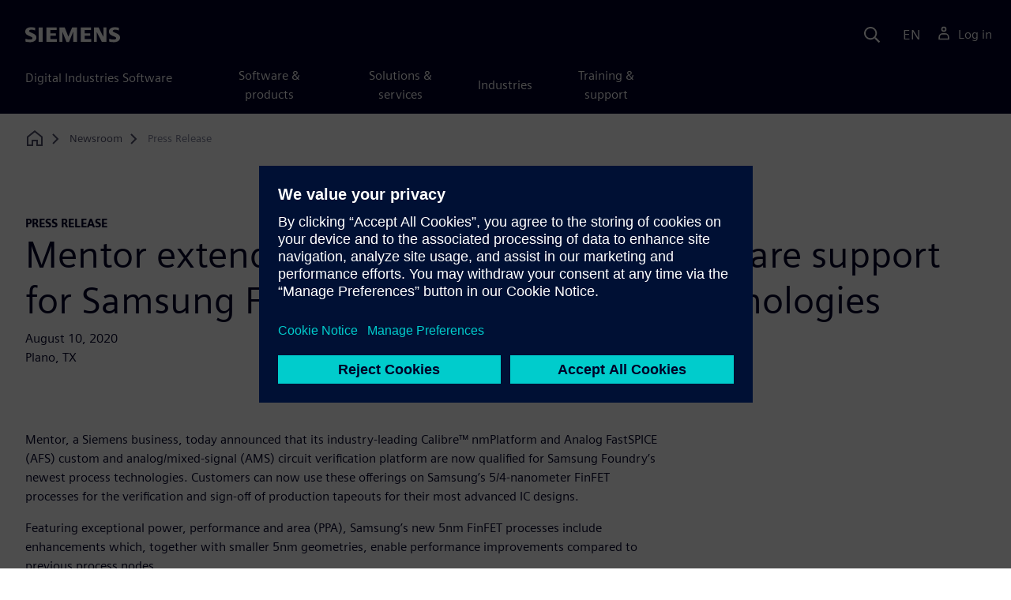

--- FILE ---
content_type: text/html
request_url: https://news.siemens.com/en-us/mentor-extends-industry-leading-eda-software-support-for-samsung-foundrys-5-4nm-process-technologies/
body_size: 6899
content:
<!doctype html>
<html lang="en">
    <head>

        
        <link rel="preconnect" href="https://static.sw.cdn.siemens.com" /><link rel="dns-prefetch" href="https://static.sw.cdn.siemens.com" /><link rel="preconnect" href="https://images.sw.cdn.siemens.com/" /><link rel="dns-prefetch" href="https://images.sw.cdn.siemens.com/" /><link rel="icon" type="image/svg+xml" href="/img/favicon.svg" /><link rel="alternate icon" href="/img/favicon.ico" /><link rel="stylesheet" href="/styles.css" /><link rel="canonical" href="https://news.siemens.com/en-us/mentor-extends-industry-leading-eda-software-support-for-samsung-foundrys-5-4nm-process-technologies/" /><link rel="alternate" href="https://news.siemens.com/bg-bg/mentor-extends-industry-leading-eda-software-support-for-samsung-foundrys-5-4nm-process-technologies/" hreflang="bg" /><link rel="alternate" href="https://news.siemens.com/cs-cz/mentor-extends-industry-leading-eda-software-support-for-samsung-foundrys-5-4nm-process-technologies/" hreflang="cs" /><link rel="alternate" href="https://news.siemens.com/da-dk/mentor-extends-industry-leading-eda-software-support-for-samsung-foundrys-5-4nm-process-technologies/" hreflang="da" /><link rel="alternate" href="https://news.siemens.com/de-de/mentor-extends-industry-leading-eda-software-support-for-samsung-foundrys-5-4nm-process-technologies/" hreflang="de" /><link rel="alternate" href="https://news.siemens.com/el-gr/mentor-extends-industry-leading-eda-software-support-for-samsung-foundrys-5-4nm-process-technologies/" hreflang="el" /><link rel="alternate" href="https://news.siemens.com/en-gb/mentor-extends-industry-leading-eda-software-support-for-samsung-foundrys-5-4nm-process-technologies/" hreflang="en" /><link rel="alternate" href="https://news.siemens.com/en-us/mentor-extends-industry-leading-eda-software-support-for-samsung-foundrys-5-4nm-process-technologies/" hreflang="en" /><link rel="alternate" href="https://news.siemens.com/es-es/mentor-extends-industry-leading-eda-software-support-for-samsung-foundrys-5-4nm-process-technologies/" hreflang="es" /><link rel="alternate" href="https://news.siemens.com/es-mx/mentor-extends-industry-leading-eda-software-support-for-samsung-foundrys-5-4nm-process-technologies/" hreflang="es" /><link rel="alternate" href="https://news.siemens.com/et-ee/mentor-extends-industry-leading-eda-software-support-for-samsung-foundrys-5-4nm-process-technologies/" hreflang="et" /><link rel="alternate" href="https://news.siemens.com/fi-fi/mentor-extends-industry-leading-eda-software-support-for-samsung-foundrys-5-4nm-process-technologies/" hreflang="fi" /><link rel="alternate" href="https://news.siemens.com/fr-ca/mentor-extends-industry-leading-eda-software-support-for-samsung-foundrys-5-4nm-process-technologies/" hreflang="fr" /><link rel="alternate" href="https://news.siemens.com/fr-fr/mentor-extends-industry-leading-eda-software-support-for-samsung-foundrys-5-4nm-process-technologies/" hreflang="fr" /><link rel="alternate" href="https://news.siemens.com/hr-hr/mentor-extends-industry-leading-eda-software-support-for-samsung-foundrys-5-4nm-process-technologies/" hreflang="hr" /><link rel="alternate" href="https://news.siemens.com/hu-hu/mentor-extends-industry-leading-eda-software-support-for-samsung-foundrys-5-4nm-process-technologies/" hreflang="hu" /><link rel="alternate" href="https://news.siemens.com/it-it/mentor-extends-industry-leading-eda-software-support-for-samsung-foundrys-5-4nm-process-technologies/" hreflang="it" /><link rel="alternate" href="https://news.siemens.com/ja-jp/mentor-extends-industry-leading-eda-software-support-for-samsung-foundrys-5-4nm-process-technologies/" hreflang="ja" /><link rel="alternate" href="https://news.siemens.com/ko-kr/mentor-extends-industry-leading-eda-software-support-for-samsung-foundrys-5-4nm-process-technologies/" hreflang="ko" /><link rel="alternate" href="https://news.siemens.com/lt-lt/mentor-extends-industry-leading-eda-software-support-for-samsung-foundrys-5-4nm-process-technologies/" hreflang="lt" /><link rel="alternate" href="https://news.siemens.com/lv-lv/mentor-extends-industry-leading-eda-software-support-for-samsung-foundrys-5-4nm-process-technologies/" hreflang="lv" /><link rel="alternate" href="https://news.siemens.com/nl-nl/mentor-extends-industry-leading-eda-software-support-for-samsung-foundrys-5-4nm-process-technologies/" hreflang="nl" /><link rel="alternate" href="https://news.siemens.com/no-no/mentor-extends-industry-leading-eda-software-support-for-samsung-foundrys-5-4nm-process-technologies/" hreflang="no" /><link rel="alternate" href="https://news.siemens.com/pl-pl/mentor-extends-industry-leading-eda-software-support-for-samsung-foundrys-5-4nm-process-technologies/" hreflang="pl" /><link rel="alternate" href="https://news.siemens.com/pt-br/mentor-extends-industry-leading-eda-software-support-for-samsung-foundrys-5-4nm-process-technologies/" hreflang="pt" /><link rel="alternate" href="https://news.siemens.com/pt-pt/mentor-extends-industry-leading-eda-software-support-for-samsung-foundrys-5-4nm-process-technologies/" hreflang="pt" /><link rel="alternate" href="https://news.siemens.com/ro-ro/mentor-extends-industry-leading-eda-software-support-for-samsung-foundrys-5-4nm-process-technologies/" hreflang="ro" /><link rel="alternate" href="https://news.siemens.com/ru-ru/mentor-extends-industry-leading-eda-software-support-for-samsung-foundrys-5-4nm-process-technologies/" hreflang="ru" /><link rel="alternate" href="https://news.siemens.com/sk-sk/mentor-extends-industry-leading-eda-software-support-for-samsung-foundrys-5-4nm-process-technologies/" hreflang="sk" /><link rel="alternate" href="https://news.siemens.com/sl-si/mentor-extends-industry-leading-eda-software-support-for-samsung-foundrys-5-4nm-process-technologies/" hreflang="sl" /><link rel="alternate" href="https://news.siemens.com/sr-rs/mentor-extends-industry-leading-eda-software-support-for-samsung-foundrys-5-4nm-process-technologies/" hreflang="sr" /><link rel="alternate" href="https://news.siemens.com/sv-se/mentor-extends-industry-leading-eda-software-support-for-samsung-foundrys-5-4nm-process-technologies/" hreflang="sv" /><link rel="alternate" href="https://news.siemens.com/th-th/mentor-extends-industry-leading-eda-software-support-for-samsung-foundrys-5-4nm-process-technologies/" hreflang="th" /><link rel="alternate" href="https://news.siemens.com/tr-tr/mentor-extends-industry-leading-eda-software-support-for-samsung-foundrys-5-4nm-process-technologies/" hreflang="tr" /><link rel="alternate" href="https://news.siemens.com/uk-ua/mentor-extends-industry-leading-eda-software-support-for-samsung-foundrys-5-4nm-process-technologies/" hreflang="uk" /><link rel="alternate" href="https://news.siemens.com/vi-vn/mentor-extends-industry-leading-eda-software-support-for-samsung-foundrys-5-4nm-process-technologies/" hreflang="vi" /><link rel="alternate" href="https://news.siemens.com/zh-cn/mentor-extends-industry-leading-eda-software-support-for-samsung-foundrys-5-4nm-process-technologies/" hreflang="zh" /><link rel="alternate" href="https://news.siemens.com/zh-tw/mentor-extends-industry-leading-eda-software-support-for-samsung-foundrys-5-4nm-process-technologies/" hreflang="zh" /><link rel="alternate" href="https://news.siemens.com/en-us/mentor-extends-industry-leading-eda-software-support-for-samsung-foundrys-5-4nm-process-technologies/" hreflang="x-default" /><meta charSet="utf-8" /><meta http-equiv="x-ua-compatible" content="ie=edge" /><meta name="viewport" content="width=device-width, initial-scale=1, shrink-to-fit=no" /><meta name="description" content="Press Release Description"><meta property="og:type" content="website"><meta property="og:url" content="https://news.siemens.com/en-us/mentor-extends-industry-leading-eda-software-support-for-samsung-foundrys-5-4nm-process-technologies/"><meta property="og:locale" content="en-US"><meta property="og:title" content="Mentor extends industry-leading EDA software support for Sam"><meta property="og:description" content="Press Release Description"><meta property="og:site_name" content="Siemens Digital Industries Software"><meta property="og:image" content="https://images.sw.cdn.siemens.com/shared/siemens-opengraph-1200x630.jpg"><meta name="twitter:card" content="summary_large_image"><meta name="twitter:site" content="Siemens Digital Industries Software"><meta name="twitter:title" content="Mentor extends industry-leading EDA software support for Sam"><meta name="twitter:description" content="Press Release Description"><meta name="twitter:image" content="https://images.sw.cdn.siemens.com/shared/siemens-twitter-1200x600.jpg"><meta name="twitter:creator" content="@sw.siemens.com"><title>Mentor extends industry-leading EDA software support for Sam | Siemens</title>

        <link rel="preload" href="/css/disw.css" as="style" type="text/css"/>
        <link rel="preload" href="https://static.sw.cdn.siemens.com/digitalexperiences/search/1.x/searchHeaderVital.css" as="style" type="text/css"/>
        <link rel="modulepreload" href="https://static.sw.cdn.siemens.com/disw/universal-components/1.x/web/index.js">
        <link rel="preload" href="https://static.sw.cdn.siemens.com/disw/disw-utils/1.x/disw-utils.min.js" as="script" type="text/javascript"/>

        <link rel="stylesheet" type="text/css" href="/css/disw.css"/>
        <link rel='stylesheet' type="text/css" href='https://static.sw.cdn.siemens.com/digitalexperiences/search/1.x/searchHeaderVital.css'/>
        <script src="https://static.sw.cdn.siemens.com/disw/disw-utils/1.x/disw-utils.min.js"></script>
        <script>
            window
                .disw
                .init({
                    account: {
                        authEnv: 'prod'
                    },
                    locales: "bg-BG,cs-CZ,da-DK,de-DE,el-GR,en-GB,en-US,es-ES,es-MX,et-EE,fi-FI,fr-CA,fr-FR,hr-HR,hu-HU,it-IT,ja-JP,ko-KR,lt-LT,lv-LV,nl-NL,no-NO,pl-PL,pt-BR,pt-PT,ro-RO,ru-RU,sk-SK,sl-SI,sr-Latn-RS,sv-SE,th-TH,tr-TR,uk-UA,vi-VN,zh-CN,zh-TW".split(","),
                     gtm: { gtmId: 'GTM-NLLSC63' }, 
                    
                    country: { env: 'prod' },
                    localizations: { env: 'prod' },
                });
        </script>
        <!-- Load the universal components module -->
        <script src="https://static.sw.cdn.siemens.com/disw/universal-components/1.x/web/index.js"></script>
        
        
        <script type="module">window.universalComponents.init(["disw-header-v2","disw-footer"]);</script>
        
        
<script type="application/ld+json">
    {
        "@context": "https://schema.org",
        "@type": "BreadcrumbList",
        "itemListElement": [
            
                {
                    "@type": "ListItem",
                    "position": 1,
                    "item": {
                        "name": "Newsroom",
                        "@id": "/en-us/"
                    }
                },
            
                {
                    "@type": "ListItem",
                    "position": 2,
                    "item": {
                        "name": "Press Release",
                        "@id": ""
                    }
                }
            
        ]
    }
</script>
    </head>
    <body id="body" class="flex-body "><div id='visionSprite'><script>const ajax = new XMLHttpRequest();ajax.open("GET", "https://static.sw.cdn.siemens.com/icons/icons-vision.svg?v=2", true);ajax.send();ajax.onload = function(e) {const div = document.createElement("div");div.innerHTML = ajax.responseText;document.body.insertBefore(div, document.body.childNodes[0]);}</script></div>
        <!-- Global Header and navigation -->
        
        
    <div class='headerContainer'>
      
    <disw-header-v2
      locales="true"
      account="true"
      cart="false"
      search="true"
      scroll="true"
      theme="dark"
      searchid="disw-header-search"
    ></disw-header-v2>
    
        <div
          class="disw-header-search
          disw-header-search-7
          disw-header-search-8
          disw-header-search-10"
          id="disw-header-search"
          data-locale='en-US'
        ></div>
      
  
    </div>
  

        <div id="react-root"></div>

        
        
        

            
            <div class="flex-content p-y">
                
                    













<div class="container"><div class="disw-breadcrumb d-none d-lg-block"><ol itemscope="" itemType="https://schema.org/BreadcrumbList"><li class="home" itemProp="itemListElement" itemscope="" itemType="https://schema.org/ListItem"><a class="" itemProp="item" href="https://www.sw.siemens.com/en-US"><svg class="disw-icon"><use xlink:href="#icon-home"></use></svg><span itemProp="name" class="disw-visually-hidden">Home</span></a><meta itemProp="position" content="0"/></li><li class="breadcrumb-list" itemProp="itemListElement" itemscope="" itemType="https://schema.org/ListItem"><a class="" itemProp="item" href="/en-us/"><span itemProp="name">Newsroom</span></a><meta itemProp="position" content="1"/></li><li class="current breadcrumb-list" itemProp="itemListElement" itemscope="" itemType="https://schema.org/ListItem"><span itemProp="name">Press Release</span><meta itemProp="position" content="2"/></li></ol></div></div>





	
	<div class='theme-group theme-light'><div id='EwARZwkO89s46DpZMuwLD' class='sitesNewsArticle themed-component-wrapper' >
<style type="text/css">/* inqnuam-sass-ns:/opt/atlassian/pipelines/agent/build/packages/siemens-shared-library/src/components/NewsArticle/NewsArticle.scss */
.has-transition,
.hover-transition {
  transition: all 0.25s ease-in-out;
}
.hover-bg-transition {
  transition: background-color 0.15s ease-in-out;
}
.hover-reveal-item {
  opacity: 0;
  transition: all ease-in-out 0.15s;
  transform: translateY(15px);
}
.hover-reveal:hover .hover-reveal-item {
  opacity: 1;
  transform: translateY(0);
}
.hover-reveal-item-bottom {
  transition: transform 0.15s ease-in-out;
  transform: translateY(100px);
}
.hover-reveal:hover .hover-reveal-item-bottom {
  transform: translate(0, 0);
}
.visibility-hover .visibility-hover-hidden {
  opacity: 0;
  transition: opacity 0.15s linear;
}
.visibility-hover:focus .visibility-hover-hidden,
.visibility-hover:focus-within .visibility-hover-hidden {
  opacity: 1;
}
@media (hover: hover) {
  .visibility-hover:hover .visibility-hover-hidden {
    opacity: 1;
  }
}
@media (hover: hover) {
  .card-hover {
    transition: all ease-in-out 0.15s;
  }
  .card-hover:hover {
    box-shadow:
      0 1px 1px rgba(0, 0, 0, 0.07),
      0 2px 2px rgba(0, 0, 0, 0.07),
      0 4px 4px rgba(0, 0, 0, 0.07),
      0 8px 8px rgba(0, 0, 0, 0.07),
      0 16px 16px rgba(0, 0, 0, 0.07);
    cursor: pointer;
    transform: translateY(-6px);
    z-index: 2;
  }
  .card-hover:hover .text-description {
    color: #222;
  }
  .card-hover-bg {
    position: relative;
  }
  .card-hover-bg::after {
    content: "";
    position: absolute;
    top: 0;
    right: 0;
    left: 0;
    bottom: 0;
    transition: transform 0.25s;
    z-index: -1;
  }
  .card-hover-bg:hover::after {
    box-shadow:
      0 1px 1px rgba(0, 0, 0, 0.07),
      0 2px 2px rgba(0, 0, 0, 0.07),
      0 4px 4px rgba(0, 0, 0, 0.07),
      0 8px 8px rgba(0, 0, 0, 0.07),
      0 16px 16px rgba(0, 0, 0, 0.07),
      0 32px 32px rgba(0, 0, 0, 0.07);
    transform: scale(1.1);
  }
  .card-hover-bg-white::after {
    background: #fff;
  }
  .hover-scale {
    transition: transform 0.25s ease-in;
  }
  .hover-scale:hover {
    transform: scale(1.2);
  }
  .hover-scale-sm:hover {
    transform: scale(1.1);
  }
}
@media (prefers-reduced-motion: reduce) {
  .has-transition,
  .hover-transition,
  .card-hover,
  .hover-scale {
    transition: none;
  }
}
.has-transition,
.hover-transition {
  transition: all 0.25s ease-in-out;
}
.hover-bg-transition {
  transition: background-color 0.15s ease-in-out;
}
.hover-reveal-item {
  opacity: 0;
  transition: all ease-in-out 0.15s;
  transform: translateY(15px);
}
.hover-reveal:hover .hover-reveal-item {
  opacity: 1;
  transform: translateY(0);
}
.hover-reveal-item-bottom {
  transition: transform 0.15s ease-in-out;
  transform: translateY(100px);
}
.hover-reveal:hover .hover-reveal-item-bottom {
  transform: translate(0, 0);
}
.visibility-hover .visibility-hover-hidden {
  opacity: 0;
  transition: opacity 0.15s linear;
}
.visibility-hover:focus .visibility-hover-hidden,
.visibility-hover:focus-within .visibility-hover-hidden {
  opacity: 1;
}
@media (hover: hover) {
  .visibility-hover:hover .visibility-hover-hidden {
    opacity: 1;
  }
}
@media (hover: hover) {
  .card-hover {
    transition: all ease-in-out 0.15s;
  }
  .card-hover:hover {
    box-shadow:
      0 1px 1px rgba(0, 0, 0, 0.07),
      0 2px 2px rgba(0, 0, 0, 0.07),
      0 4px 4px rgba(0, 0, 0, 0.07),
      0 8px 8px rgba(0, 0, 0, 0.07),
      0 16px 16px rgba(0, 0, 0, 0.07);
    cursor: pointer;
    transform: translateY(-6px);
    z-index: 2;
  }
  .card-hover:hover .text-description {
    color: #222;
  }
  .card-hover-bg {
    position: relative;
  }
  .card-hover-bg::after {
    content: "";
    position: absolute;
    top: 0;
    right: 0;
    left: 0;
    bottom: 0;
    transition: transform 0.25s;
    z-index: -1;
  }
  .card-hover-bg:hover::after {
    box-shadow:
      0 1px 1px rgba(0, 0, 0, 0.07),
      0 2px 2px rgba(0, 0, 0, 0.07),
      0 4px 4px rgba(0, 0, 0, 0.07),
      0 8px 8px rgba(0, 0, 0, 0.07),
      0 16px 16px rgba(0, 0, 0, 0.07),
      0 32px 32px rgba(0, 0, 0, 0.07);
    transform: scale(1.1);
  }
  .card-hover-bg-white::after {
    background: #fff;
  }
  .hover-scale {
    transition: transform 0.25s ease-in;
  }
  .hover-scale:hover {
    transform: scale(1.2);
  }
  .hover-scale-sm:hover {
    transform: scale(1.1);
  }
}
@media (prefers-reduced-motion: reduce) {
  .has-transition,
  .hover-transition,
  .card-hover,
  .hover-scale {
    transition: none;
  }
}
.cards-profile {
  display: flex;
  flex-wrap: wrap;
  gap: 2rem;
  justify-content: center;
  margin-bottom: 2rem;
}
.cards-profile-single-column .card-image-left {
  width: 100%;
}
.cards-profile-single-column .card-image-left .card-image-left-wrapper > picture {
  width: 360px;
}
.de-tab-container--vertical .card-image-left a .card-image-left-wrapper > picture {
  width: 360px;
}
@media screen and (max-width: 1280px) {
  .cards-profile-single-column-adaptive-image-size .card-image-left .card-image-left-wrapper > picture {
    width: 360px;
  }
  .cards-profile-single-column-compact-image-size .card-image-left .card-image-left-wrapper > picture {
    width: 180px;
  }
}
@media screen and (max-width: 768px) {
  .cards-profile-single-column-adaptive-image-size .card-image-left .card-image-left-wrapper > picture,
  .cards-profile-single-column-compact-image-size .card-image-left .card-image-left-wrapper > picture {
    width: 100%;
  }
}
.cards-profile {
  display: flex;
  flex-wrap: wrap;
  gap: 2rem;
  justify-content: center;
  margin-bottom: 2rem;
}
.cards-profile-single-column .card-image-left {
  width: 100%;
}
.cards-profile-single-column .card-image-left .card-image-left-wrapper > picture {
  width: 360px;
}
.de-tab-container--vertical .card-image-left a .card-image-left-wrapper > picture {
  width: 360px;
}
@media screen and (max-width: 1280px) {
  .cards-profile-single-column-adaptive-image-size .card-image-left .card-image-left-wrapper > picture {
    width: 360px;
  }
  .cards-profile-single-column-compact-image-size .card-image-left .card-image-left-wrapper > picture {
    width: 180px;
  }
}
@media screen and (max-width: 768px) {
  .cards-profile-single-column-adaptive-image-size .card-image-left .card-image-left-wrapper > picture,
  .cards-profile-single-column-compact-image-size .card-image-left .card-image-left-wrapper > picture {
    width: 100%;
  }
}
.card-image-left {
  background-color: #ffffff;
  width: calc(50% - 1rem);
  border: 1px solid #D9D9DF;
  height: 272px;
  transition: transform ease-in-out 0.15s;
}
.card-image-left:has(> a):hover {
  box-shadow:
    0 1px 1px rgba(0, 0, 0, 0.07),
    0 2px 2px rgba(0, 0, 0, 0.07),
    0 4px 4px rgba(0, 0, 0, 0.07),
    0 8px 8px rgba(0, 0, 0, 0.07),
    0 16px 16px rgba(0, 0, 0, 0.07);
  cursor: pointer;
  transform: translateY(-6px);
  z-index: 2;
}
.card-image-left a.card-image-left-link {
  text-decoration: none !important;
}
.card-image-left a.card-image-left-link:hover,
.card-image-left a.card-image-left-link:focus {
  color: #000028;
}
.card-image-left a.card-image-left-link:hover .card-image-left-title,
.card-image-left a.card-image-left-link:focus .card-image-left-title {
  text-decoration: underline;
}
.card-image-left .card-image-left-wrapper {
  color: #000028 !important;
  background-color: transparent;
  display: flex;
}
.card-image-left .card-image-left-wrapper > picture {
  height: 272px;
  width: 180px;
  margin-left: -1px;
  margin-top: -1px;
}
.card-image-left .card-image-left-wrapper > picture > source,
.card-image-left .card-image-left-wrapper > picture > img {
  object-fit: cover;
  height: inherit;
  width: inherit;
}
.card-image-left .card-image-left-wrapper .card-image-left-content {
  word-wrap: break-word;
  hyphens: auto;
  padding: 1rem;
  flex: 1 1;
  display: flex;
  justify-content: space-between;
  flex-direction: column;
}
.card-image-left .card-image-left-wrapper .card-image-left-title {
  word-break: break-word;
}
.card-image-left .card-image-left-wrapper .card-image-left-text {
  word-break: break-word;
}
.card-image-left .card-image-left-wrapper .card-image-left-bottom-text {
  color: var(--color-grey-dark);
  font-size: var(--font-size-xs);
  margin-bottom: 0;
}
@media screen and (max-width: 1280px) {
  .card-image-left {
    width: 100%;
  }
}
@media screen and (max-width: 768px) {
  .card-image-left {
    width: 100%;
    height: initial;
  }
  .card-image-left:hover {
    transform: initial;
  }
  .card-image-left .card-image-left-wrapper {
    flex-direction: column;
  }
  .card-image-left .card-image-left-wrapper > picture {
    height: initial;
    width: 100%;
    margin-left: initial;
    margin-top: initial;
  }
  .card-image-left .card-image-left-wrapper .card-image-left-content {
    max-height: initial;
  }
}
.siemens-cards a {
  text-decoration: none;
}
.cardsImageLeft {
  margin-left: auto;
  margin-right: auto;
  padding-left: 4px;
  padding-right: 0px;
  margin-bottom: var(--grid-gutter-width);
}
.cardsImageLeft .imageLeft {
  border-radius: 0rem;
  border-bottom: 1px solid;
  border-bottom-color: var(--color-grey-light);
  border-left: 1px solid;
  border-left-color: var(--color-grey-light);
  border-top: 1px solid;
  border-top-color: var(--color-grey-light);
}
.featuredContentButton a {
  font-size: 1.5rem;
}
.featuredContentCards {
  margin-left: 0px !important;
  margin-right: 0px !important;
}
.titlepadding {
  padding-top: 0.75rem !important;
}
.cards-col2 .cardsImageLeftDesk {
  width: 47.5%;
  margin-left: auto;
  margin-right: auto;
  padding-left: 4px;
  padding-right: 0px;
  margin-bottom: var(--grid-gutter-width);
}
@media only screen and (min-width: 768px) {
  .cards-col2 .cardWrap {
    height: 240px;
    min-width: 440px;
  }
  .cards-col2 .cardWrapNoLink {
    height: 240px;
    min-width: 440px;
  }
  .cards-col2 .card-text {
    display: -webkit-box;
    -webkit-line-clamp: 5;
    -webkit-box-orient: vertical;
    overflow: hidden;
    height: 120px;
  }
}
@media only screen and (max-width: 991px) {
  .cards-col2 .cardWrap {
    margin-bottom: var(--spacer);
  }
  .cards-col2 .cardWrapNoLink {
    margin-bottom: var(--spacer);
  }
}
.cards-col2 .cardWrap {
  color: var(--text-color);
  border: 1px solid var(--color-grey-light);
  border-radius: 0px !important;
}
.cards-col2 .cardWrap .tagline p {
  margin-bottom: var(--spacer-sm);
  font-weight: 600;
  font-size: var(--font-size-normal);
  letter-spacing: 0.02em;
}
.cards-col2 .cardWrap a {
  text-decoration: none !important;
  color: var(--text-color);
  background-color: transparent;
}
.cards-col2 .cardWrap a:hover,
.cards-col2 .cardWrap a:focus {
  color: var(--text-color);
}
.cards-col2 .cardWrap a:hover .card-title,
.cards-col2 .cardWrap a:focus .card-title {
  text-decoration: underline;
}
.cards-col2 .bottomText {
  color: var(--color-grey-dark);
  font-size: var(--font-size-xs);
}
.cards-col2 .textPos {
  margin-bottom: 3rem;
}
.cards-col2.col-12 a {
  outline: none !important;
}
.siemens-cards .card {
  border: 1px solid var(--color-grey-light) !important;
  color: var(--text-color);
}
.siemens-cards .card h3 {
  color: var(--text-color) !important;
}
.siemens-cards .button-link a {
  line-height: 1.5;
}
.siemens-cards .blogWrap {
  height: 100%;
}
.siemens-cards .blogWrap a {
  text-decoration: none !important;
}
.siemens-cards .blogWrap .cta {
  background-color: transparent;
}
.siemens-cards .blogWrapNoLink {
  height: 100%;
}
.siemens-cards .cardImgTop {
  flex-shrink: 0;
  width: 200%;
  object-fit: cover;
}
.siemens-cards .imageWrapper {
  position: relative;
  display: flex;
  flex-direction: column;
  flex-shrink: 0;
}
.siemens-cards .imageWrapper i {
  position: absolute;
  bottom: 50%;
  right: 50%;
  transform: translate(50%, 50%);
  opacity: 1;
}
.siemens-cards .subscript {
  color: var(--color-grey-dark);
  font-size: var(--font-size-xs);
}
.cards-container-row {
  row-gap: 2rem;
}
.cards-container-row a {
  text-decoration: none;
}
.cards-default-centered-cta {
  width: 100%;
  display: flex;
  justify-content: center;
  padding-top: 2.5rem;
}
.cards-left-image-centered-cta {
  width: 100%;
  display: flex;
  justify-content: center;
}
@media (min-width: 48rem) {
  .cards-left-image-centered-cta {
    padding-top: 1.5rem;
  }
}
@media (min-width: 62rem) {
  .cards-left-image-centered-cta {
    padding-top: 2.5rem;
  }
}
.article-boilerplates {
  color: #4c4c68;
}
div.news-article-img div.article-media {
  margin-bottom: 1rem;
}
div.news-article-img .img-caption {
  font-style: italic;
  color: #4c4c68;
}
div.article-content div.rtfImg- {
  margin-bottom: 1rem;
  margin-top: 2.5rem;
}
div.article-content div.rtfImg- + p {
  margin-bottom: 2.5rem;
}
div.article-content div.rtfImg- + p i {
  color: #4c4c68;
}
div.secondary-video {
  margin-top: 2.5rem;
  margin-bottom: 2.5rem;
}
div.news-article-generic-cards div.container {
  padding-left: 0;
  padding-right: 0;
  padding-bottom: 5rem;
}

/* inqnuam-sass-ns:/opt/atlassian/pipelines/agent/build/packages/siemens-shared-library/src/components/styles/scss/components/_alert.scss */
.alert {
  align-items: flex-start;
  border: 2px solid var(--color-blue-dark);
  display: flex;
  margin-bottom: var(--card-margin-bottom);
  padding: var(--spacer) var(--spacer);
}
.alert > div {
  align-items: flex-start;
  display: flex;
  justify-content: flex-start;
  flex-direction: column;
}
.alert > div > * {
  margin: 0;
}
.alert > div > * + * {
  margin-top: var(--spacer);
}
.alert .alert-icon {
  fill: var(--color-blue-dark);
  display: inline-block;
  font-size: inherit;
  flex-shrink: 0;
  margin-right: 1rem;
  pointer-events: none;
  height: 1.5em;
  width: 1.5em;
}
.alert .btn-text {
  color: var(--color-blue-dark);
}
.alert-info {
  border-color: var(--color-blue-light);
}
.alert-info .alert-icon {
  fill: var(--color-blue-light);
}
.alert-warning {
  border-color: var(--color-warning);
}
.alert-warning .alert-icon {
  fill: var(--color-warning);
}
.alert-danger {
  border-color: var(--color-danger);
}
.alert-danger .alert-icon {
  fill: var(--color-danger);
}
.alert-success {
  border-color: var(--color-success);
}
.alert-success .alert-icon {
  fill: var(--color-success);
}

/* inqnuam-sass-ns:/opt/atlassian/pipelines/agent/build/packages/siemens-shared-library/src/components/common/sectionHeading.scss */
.section-heading-centered .buttonGroupOfTwo a {
  margin-left: 0.5rem !important;
  margin-right: 0.5rem !important;
}
.section-heading-centered .buttonGroupOfTwo a:last-child {
  margin-right: 0.5rem !important;
}

/* inqnuam-sass-ns:/opt/atlassian/pipelines/agent/build/packages/siemens-shared-library/src/components/Video/Video.scss */
@media (max-width: 576px) {
  #video-section .video {
    padding-left: 0 !important;
    padding-right: 0 !important;
  }
}

/* inqnuam-sass-ns:/opt/atlassian/pipelines/agent/build/packages/siemens-shared-library/src/components/common/Card/card.scss */
.has-transition,
.hover-transition {
  transition: all 0.25s ease-in-out;
}
.hover-bg-transition {
  transition: background-color 0.15s ease-in-out;
}
.hover-reveal-item {
  opacity: 0;
  transition: all ease-in-out 0.15s;
  transform: translateY(15px);
}
.hover-reveal:hover .hover-reveal-item {
  opacity: 1;
  transform: translateY(0);
}
.hover-reveal-item-bottom {
  transition: transform 0.15s ease-in-out;
  transform: translateY(100px);
}
.hover-reveal:hover .hover-reveal-item-bottom {
  transform: translate(0, 0);
}
.visibility-hover .visibility-hover-hidden {
  opacity: 0;
  transition: opacity 0.15s linear;
}
.visibility-hover:focus .visibility-hover-hidden,
.visibility-hover:focus-within .visibility-hover-hidden {
  opacity: 1;
}
@media (hover: hover) {
  .visibility-hover:hover .visibility-hover-hidden {
    opacity: 1;
  }
}
@media (hover: hover) {
  .card-hover {
    transition: all ease-in-out 0.15s;
  }
  .card-hover:hover {
    box-shadow:
      0 1px 1px rgba(0, 0, 0, 0.07),
      0 2px 2px rgba(0, 0, 0, 0.07),
      0 4px 4px rgba(0, 0, 0, 0.07),
      0 8px 8px rgba(0, 0, 0, 0.07),
      0 16px 16px rgba(0, 0, 0, 0.07);
    cursor: pointer;
    transform: translateY(-6px);
    z-index: 2;
  }
  .card-hover:hover .text-description {
    color: #222;
  }
  .card-hover-bg {
    position: relative;
  }
  .card-hover-bg::after {
    content: "";
    position: absolute;
    top: 0;
    right: 0;
    left: 0;
    bottom: 0;
    transition: transform 0.25s;
    z-index: -1;
  }
  .card-hover-bg:hover::after {
    box-shadow:
      0 1px 1px rgba(0, 0, 0, 0.07),
      0 2px 2px rgba(0, 0, 0, 0.07),
      0 4px 4px rgba(0, 0, 0, 0.07),
      0 8px 8px rgba(0, 0, 0, 0.07),
      0 16px 16px rgba(0, 0, 0, 0.07),
      0 32px 32px rgba(0, 0, 0, 0.07);
    transform: scale(1.1);
  }
  .card-hover-bg-white::after {
    background: #fff;
  }
  .hover-scale {
    transition: transform 0.25s ease-in;
  }
  .hover-scale:hover {
    transform: scale(1.2);
  }
  .hover-scale-sm:hover {
    transform: scale(1.1);
  }
}
@media (prefers-reduced-motion: reduce) {
  .has-transition,
  .hover-transition,
  .card-hover,
  .hover-scale {
    transition: none;
  }
}
.has-transition,
.hover-transition {
  transition: all 0.25s ease-in-out;
}
.hover-bg-transition {
  transition: background-color 0.15s ease-in-out;
}
.hover-reveal-item {
  opacity: 0;
  transition: all ease-in-out 0.15s;
  transform: translateY(15px);
}
.hover-reveal:hover .hover-reveal-item {
  opacity: 1;
  transform: translateY(0);
}
.hover-reveal-item-bottom {
  transition: transform 0.15s ease-in-out;
  transform: translateY(100px);
}
.hover-reveal:hover .hover-reveal-item-bottom {
  transform: translate(0, 0);
}
.visibility-hover .visibility-hover-hidden {
  opacity: 0;
  transition: opacity 0.15s linear;
}
.visibility-hover:focus .visibility-hover-hidden,
.visibility-hover:focus-within .visibility-hover-hidden {
  opacity: 1;
}
@media (hover: hover) {
  .visibility-hover:hover .visibility-hover-hidden {
    opacity: 1;
  }
}
@media (hover: hover) {
  .card-hover {
    transition: all ease-in-out 0.15s;
  }
  .card-hover:hover {
    box-shadow:
      0 1px 1px rgba(0, 0, 0, 0.07),
      0 2px 2px rgba(0, 0, 0, 0.07),
      0 4px 4px rgba(0, 0, 0, 0.07),
      0 8px 8px rgba(0, 0, 0, 0.07),
      0 16px 16px rgba(0, 0, 0, 0.07);
    cursor: pointer;
    transform: translateY(-6px);
    z-index: 2;
  }
  .card-hover:hover .text-description {
    color: #222;
  }
  .card-hover-bg {
    position: relative;
  }
  .card-hover-bg::after {
    content: "";
    position: absolute;
    top: 0;
    right: 0;
    left: 0;
    bottom: 0;
    transition: transform 0.25s;
    z-index: -1;
  }
  .card-hover-bg:hover::after {
    box-shadow:
      0 1px 1px rgba(0, 0, 0, 0.07),
      0 2px 2px rgba(0, 0, 0, 0.07),
      0 4px 4px rgba(0, 0, 0, 0.07),
      0 8px 8px rgba(0, 0, 0, 0.07),
      0 16px 16px rgba(0, 0, 0, 0.07),
      0 32px 32px rgba(0, 0, 0, 0.07);
    transform: scale(1.1);
  }
  .card-hover-bg-white::after {
    background: #fff;
  }
  .hover-scale {
    transition: transform 0.25s ease-in;
  }
  .hover-scale:hover {
    transform: scale(1.2);
  }
  .hover-scale-sm:hover {
    transform: scale(1.1);
  }
}
@media (prefers-reduced-motion: reduce) {
  .has-transition,
  .hover-transition,
  .card-hover,
  .hover-scale {
    transition: none;
  }
}
.cards-profile {
  display: flex;
  flex-wrap: wrap;
  gap: 2rem;
  justify-content: center;
  margin-bottom: 2rem;
}
.cards-profile-single-column .card-image-left {
  width: 100%;
}
.cards-profile-single-column .card-image-left .card-image-left-wrapper > picture {
  width: 360px;
}
.de-tab-container--vertical .card-image-left a .card-image-left-wrapper > picture {
  width: 360px;
}
@media screen and (max-width: 1280px) {
  .cards-profile-single-column-adaptive-image-size .card-image-left .card-image-left-wrapper > picture {
    width: 360px;
  }
  .cards-profile-single-column-compact-image-size .card-image-left .card-image-left-wrapper > picture {
    width: 180px;
  }
}
@media screen and (max-width: 768px) {
  .cards-profile-single-column-adaptive-image-size .card-image-left .card-image-left-wrapper > picture,
  .cards-profile-single-column-compact-image-size .card-image-left .card-image-left-wrapper > picture {
    width: 100%;
  }
}
.cards-profile {
  display: flex;
  flex-wrap: wrap;
  gap: 2rem;
  justify-content: center;
  margin-bottom: 2rem;
}
.cards-profile-single-column .card-image-left {
  width: 100%;
}
.cards-profile-single-column .card-image-left .card-image-left-wrapper > picture {
  width: 360px;
}
.de-tab-container--vertical .card-image-left a .card-image-left-wrapper > picture {
  width: 360px;
}
@media screen and (max-width: 1280px) {
  .cards-profile-single-column-adaptive-image-size .card-image-left .card-image-left-wrapper > picture {
    width: 360px;
  }
  .cards-profile-single-column-compact-image-size .card-image-left .card-image-left-wrapper > picture {
    width: 180px;
  }
}
@media screen and (max-width: 768px) {
  .cards-profile-single-column-adaptive-image-size .card-image-left .card-image-left-wrapper > picture,
  .cards-profile-single-column-compact-image-size .card-image-left .card-image-left-wrapper > picture {
    width: 100%;
  }
}
.card-image-left {
  background-color: #ffffff;
  width: calc(50% - 1rem);
  border: 1px solid #D9D9DF;
  height: 272px;
  transition: transform ease-in-out 0.15s;
}
.card-image-left:has(> a):hover {
  box-shadow:
    0 1px 1px rgba(0, 0, 0, 0.07),
    0 2px 2px rgba(0, 0, 0, 0.07),
    0 4px 4px rgba(0, 0, 0, 0.07),
    0 8px 8px rgba(0, 0, 0, 0.07),
    0 16px 16px rgba(0, 0, 0, 0.07);
  cursor: pointer;
  transform: translateY(-6px);
  z-index: 2;
}
.card-image-left a.card-image-left-link {
  text-decoration: none !important;
}
.card-image-left a.card-image-left-link:hover,
.card-image-left a.card-image-left-link:focus {
  color: #000028;
}
.card-image-left a.card-image-left-link:hover .card-image-left-title,
.card-image-left a.card-image-left-link:focus .card-image-left-title {
  text-decoration: underline;
}
.card-image-left .card-image-left-wrapper {
  color: #000028 !important;
  background-color: transparent;
  display: flex;
}
.card-image-left .card-image-left-wrapper > picture {
  height: 272px;
  width: 180px;
  margin-left: -1px;
  margin-top: -1px;
}
.card-image-left .card-image-left-wrapper > picture > source,
.card-image-left .card-image-left-wrapper > picture > img {
  object-fit: cover;
  height: inherit;
  width: inherit;
}
.card-image-left .card-image-left-wrapper .card-image-left-content {
  word-wrap: break-word;
  hyphens: auto;
  padding: 1rem;
  flex: 1 1;
  display: flex;
  justify-content: space-between;
  flex-direction: column;
}
.card-image-left .card-image-left-wrapper .card-image-left-title {
  word-break: break-word;
}
.card-image-left .card-image-left-wrapper .card-image-left-text {
  word-break: break-word;
}
.card-image-left .card-image-left-wrapper .card-image-left-bottom-text {
  color: var(--color-grey-dark);
  font-size: var(--font-size-xs);
  margin-bottom: 0;
}
@media screen and (max-width: 1280px) {
  .card-image-left {
    width: 100%;
  }
}
@media screen and (max-width: 768px) {
  .card-image-left {
    width: 100%;
    height: initial;
  }
  .card-image-left:hover {
    transform: initial;
  }
  .card-image-left .card-image-left-wrapper {
    flex-direction: column;
  }
  .card-image-left .card-image-left-wrapper > picture {
    height: initial;
    width: 100%;
    margin-left: initial;
    margin-top: initial;
  }
  .card-image-left .card-image-left-wrapper .card-image-left-content {
    max-height: initial;
  }
}
.siemens-cards a {
  text-decoration: none;
}
.cardsImageLeft {
  margin-left: auto;
  margin-right: auto;
  padding-left: 4px;
  padding-right: 0px;
  margin-bottom: var(--grid-gutter-width);
}
.cardsImageLeft .imageLeft {
  border-radius: 0rem;
  border-bottom: 1px solid;
  border-bottom-color: var(--color-grey-light);
  border-left: 1px solid;
  border-left-color: var(--color-grey-light);
  border-top: 1px solid;
  border-top-color: var(--color-grey-light);
}
.featuredContentButton a {
  font-size: 1.5rem;
}
.featuredContentCards {
  margin-left: 0px !important;
  margin-right: 0px !important;
}
.titlepadding {
  padding-top: 0.75rem !important;
}
.cards-col2 .cardsImageLeftDesk {
  width: 47.5%;
  margin-left: auto;
  margin-right: auto;
  padding-left: 4px;
  padding-right: 0px;
  margin-bottom: var(--grid-gutter-width);
}
@media only screen and (min-width: 768px) {
  .cards-col2 .cardWrap {
    height: 240px;
    min-width: 440px;
  }
  .cards-col2 .cardWrapNoLink {
    height: 240px;
    min-width: 440px;
  }
  .cards-col2 .card-text {
    display: -webkit-box;
    -webkit-line-clamp: 5;
    -webkit-box-orient: vertical;
    overflow: hidden;
    height: 120px;
  }
}
@media only screen and (max-width: 991px) {
  .cards-col2 .cardWrap {
    margin-bottom: var(--spacer);
  }
  .cards-col2 .cardWrapNoLink {
    margin-bottom: var(--spacer);
  }
}
.cards-col2 .cardWrap {
  color: var(--text-color);
  border: 1px solid var(--color-grey-light);
  border-radius: 0px !important;
}
.cards-col2 .cardWrap .tagline p {
  margin-bottom: var(--spacer-sm);
  font-weight: 600;
  font-size: var(--font-size-normal);
  letter-spacing: 0.02em;
}
.cards-col2 .cardWrap a {
  text-decoration: none !important;
  color: var(--text-color);
  background-color: transparent;
}
.cards-col2 .cardWrap a:hover,
.cards-col2 .cardWrap a:focus {
  color: var(--text-color);
}
.cards-col2 .cardWrap a:hover .card-title,
.cards-col2 .cardWrap a:focus .card-title {
  text-decoration: underline;
}
.cards-col2 .bottomText {
  color: var(--color-grey-dark);
  font-size: var(--font-size-xs);
}
.cards-col2 .textPos {
  margin-bottom: 3rem;
}
.cards-col2.col-12 a {
  outline: none !important;
}
.siemens-cards .card {
  border: 1px solid var(--color-grey-light) !important;
  color: var(--text-color);
}
.siemens-cards .card h3 {
  color: var(--text-color) !important;
}
.siemens-cards .button-link a {
  line-height: 1.5;
}
.siemens-cards .blogWrap {
  height: 100%;
}
.siemens-cards .blogWrap a {
  text-decoration: none !important;
}
.siemens-cards .blogWrap .cta {
  background-color: transparent;
}
.siemens-cards .blogWrapNoLink {
  height: 100%;
}
.siemens-cards .cardImgTop {
  flex-shrink: 0;
  width: 200%;
  object-fit: cover;
}
.siemens-cards .imageWrapper {
  position: relative;
  display: flex;
  flex-direction: column;
  flex-shrink: 0;
}
.siemens-cards .imageWrapper i {
  position: absolute;
  bottom: 50%;
  right: 50%;
  transform: translate(50%, 50%);
  opacity: 1;
}
.siemens-cards .subscript {
  color: var(--color-grey-dark);
  font-size: var(--font-size-xs);
}
.cards-container-row {
  row-gap: 2rem;
}
.cards-container-row a {
  text-decoration: none;
}
.cards-default-centered-cta {
  width: 100%;
  display: flex;
  justify-content: center;
  padding-top: 2.5rem;
}
.cards-left-image-centered-cta {
  width: 100%;
  display: flex;
  justify-content: center;
}
@media (min-width: 48rem) {
  .cards-left-image-centered-cta {
    padding-top: 1.5rem;
  }
}
@media (min-width: 62rem) {
  .cards-left-image-centered-cta {
    padding-top: 2.5rem;
  }
}

/* inqnuam-sass-ns:/opt/atlassian/pipelines/agent/build/packages/siemens-shared-library/src/components/common/Card/cardImageLeft.scss */
.cards-profile {
  display: flex;
  flex-wrap: wrap;
  gap: 2rem;
  justify-content: center;
  margin-bottom: 2rem;
}
.cards-profile-single-column .card-image-left {
  width: 100%;
}
.cards-profile-single-column .card-image-left .card-image-left-wrapper > picture {
  width: 360px;
}
.de-tab-container--vertical .card-image-left a .card-image-left-wrapper > picture {
  width: 360px;
}
@media screen and (max-width: 1280px) {
  .cards-profile-single-column-adaptive-image-size .card-image-left .card-image-left-wrapper > picture {
    width: 360px;
  }
  .cards-profile-single-column-compact-image-size .card-image-left .card-image-left-wrapper > picture {
    width: 180px;
  }
}
@media screen and (max-width: 768px) {
  .cards-profile-single-column-adaptive-image-size .card-image-left .card-image-left-wrapper > picture,
  .cards-profile-single-column-compact-image-size .card-image-left .card-image-left-wrapper > picture {
    width: 100%;
  }
}
.card-image-left {
  background-color: #ffffff;
  width: calc(50% - 1rem);
  border: 1px solid #D9D9DF;
  height: 272px;
  transition: transform ease-in-out 0.15s;
}
.card-image-left:has(> a):hover {
  box-shadow:
    0 1px 1px rgba(0, 0, 0, 0.07),
    0 2px 2px rgba(0, 0, 0, 0.07),
    0 4px 4px rgba(0, 0, 0, 0.07),
    0 8px 8px rgba(0, 0, 0, 0.07),
    0 16px 16px rgba(0, 0, 0, 0.07);
  cursor: pointer;
  transform: translateY(-6px);
  z-index: 2;
}
.card-image-left a.card-image-left-link {
  text-decoration: none !important;
}
.card-image-left a.card-image-left-link:hover,
.card-image-left a.card-image-left-link:focus {
  color: #000028;
}
.card-image-left a.card-image-left-link:hover .card-image-left-title,
.card-image-left a.card-image-left-link:focus .card-image-left-title {
  text-decoration: underline;
}
.card-image-left .card-image-left-wrapper {
  color: #000028 !important;
  background-color: transparent;
  display: flex;
}
.card-image-left .card-image-left-wrapper > picture {
  height: 272px;
  width: 180px;
  margin-left: -1px;
  margin-top: -1px;
}
.card-image-left .card-image-left-wrapper > picture > source,
.card-image-left .card-image-left-wrapper > picture > img {
  object-fit: cover;
  height: inherit;
  width: inherit;
}
.card-image-left .card-image-left-wrapper .card-image-left-content {
  word-wrap: break-word;
  hyphens: auto;
  padding: 1rem;
  flex: 1 1;
  display: flex;
  justify-content: space-between;
  flex-direction: column;
}
.card-image-left .card-image-left-wrapper .card-image-left-title {
  word-break: break-word;
}
.card-image-left .card-image-left-wrapper .card-image-left-text {
  word-break: break-word;
}
.card-image-left .card-image-left-wrapper .card-image-left-bottom-text {
  color: var(--color-grey-dark);
  font-size: var(--font-size-xs);
  margin-bottom: 0;
}
@media screen and (max-width: 1280px) {
  .card-image-left {
    width: 100%;
  }
}
@media screen and (max-width: 768px) {
  .card-image-left {
    width: 100%;
    height: initial;
  }
  .card-image-left:hover {
    transform: initial;
  }
  .card-image-left .card-image-left-wrapper {
    flex-direction: column;
  }
  .card-image-left .card-image-left-wrapper > picture {
    height: initial;
    width: 100%;
    margin-left: initial;
    margin-top: initial;
  }
  .card-image-left .card-image-left-wrapper .card-image-left-content {
    max-height: initial;
  }
}

/* inqnuam-sass-ns:/opt/atlassian/pipelines/agent/build/packages/siemens-shared-library/src/components/common/Card/cardsProfile.scss */
.cards-profile {
  display: flex;
  flex-wrap: wrap;
  gap: 2rem;
  justify-content: center;
  margin-bottom: 2rem;
}
.cards-profile-single-column .card-image-left {
  width: 100%;
}
.cards-profile-single-column .card-image-left .card-image-left-wrapper > picture {
  width: 360px;
}
.de-tab-container--vertical .card-image-left a .card-image-left-wrapper > picture {
  width: 360px;
}
@media screen and (max-width: 1280px) {
  .cards-profile-single-column-adaptive-image-size .card-image-left .card-image-left-wrapper > picture {
    width: 360px;
  }
  .cards-profile-single-column-compact-image-size .card-image-left .card-image-left-wrapper > picture {
    width: 180px;
  }
}
@media screen and (max-width: 768px) {
  .cards-profile-single-column-adaptive-image-size .card-image-left .card-image-left-wrapper > picture,
  .cards-profile-single-column-compact-image-size .card-image-left .card-image-left-wrapper > picture {
    width: 100%;
  }
}
/*# sourceMappingURL=NewsArticle.css.map */
</style>
<div class="container p-0 news-article"><div class="text-start container mt-7 page-heading"><div class="group-focus"><div class="row"><div class="col"><strong class="text-kicker news-tagline">Press Release</strong><h1><span>Mentor extends industry-leading EDA software support for Samsung Foundry’s 5/4nm process technologies </span></h1></div></div></div><div class="col pb-7 pgDesc"><p>August 10, 2020<br/>Plano, TX</p></div></div><div class="text-start container"><div class="row"><div class="col-md-8 article-content"><p>Mentor, a Siemens business, today announced that its industry-leading Calibre™ nmPlatform and Analog FastSPICE (AFS) custom and analog/mixed-signal (AMS) circuit verification platform are now qualified for Samsung Foundry’s newest process technologies. Customers can now use these offerings on Samsung’s 5/4-nanometer FinFET processes for the verification and sign-off of production tapeouts for their most advanced IC designs.</p><p>Featuring exceptional power, performance and area (PPA), Samsung’s new 5nm FinFET processes include enhancements which, together with smaller 5nm geometries, enable performance improvements compared to previous process nodes.</p><p>“Samsung and Mentor have an established track record of collaboration to enable our mutual customers to fully leverage the industry’s golden Calibre solution. Now both Calibre and AFS are certified for the very latest Samsung Foundry processes,” said Jongwook Kye, vice president of Design Enablement Team at Samsung Electronics. “The combined expertise of Samsung Foundry and Mentor provides designers the ability to develop and quickly validate innovative ICs for a variety of high-growth markets and applications.”</p><p>The Mentor tools in addition to Calibre nmDRC achieving Samsung Foundry certification for these new foundry processes include:</p><ul><li>Calibre™ xACT, which addresses the technical challenges associated with advanced nanometer design, including multi-patterning, FinFETs, local interconnect, higher complexity and tighter constraints. Its unique hybrid engine delivers field-solver accuracy essential for detailed 3D structures like FinFETs, plus fast throughput for rapid turnaround of full-chip designs.</li><li>Calibre™ YieldEnhancer, featuring SmartFill and engineering change order (ECO) fill capabilities, which allow customers to control design planarity and reduce turnaround time across multiple design iterations. Calibre YieldEnhancer also helps customers boost design reliability by reducing IR drop with an automated PowerVia flow. Samsung worked with Mentor to customize this flow for the maximum insertion of vias for their leading-edge technologies.</li><li>Calibre™ PERC, which employs a unique, integrated analysis of both the physical layout and the netlist to automate complex reliability verification checks. The latest Samsung Foundry Calibre PERC Design Kit for 5/4nm processes provides additional verification checks, allowing customers to address challenges associated with electrostatic discharge and latch-up reliability.</li><li>Calibre™ nmLVS, which serves as the front-end to any Samsung Foundry extraction flow. Calibre nmLVS continues to address growing layout complexity requirements and the increasing demand of advanced computations necessary for design teams to verify even the most complex of circuits while still achieving desired runtimes for advanced process node designs.</li><li>Calibre™ RealTime Digital and Custom interface platforms, which enable immediate signoff-quality DRC checking in digital and custom design flows, using the same Samsung Foundry-qualified design kits used by batch Calibre. The interfaces provide significant productivity advantages during DRC closure for both advanced and mature-node designs, enabling customers to quickly optimize their manual DRC fixes and use the time saved to focus on meeting power, performance and area goals.</li><li>Mentor’s AFS platform, which has been optimized and certified for accuracy at Samsung’s 5/4nm processes to enable system-on-chip (SoC) designers to complete circuit verification with confidence. The AFS platform is enabled in Samsung Foundry’s device models and design kits. Mutual customers rely on the AFS platform to deliver nanometer SPICE accuracy while verifying analog, RF, mixed-signal, memory, and custom digital circuits faster than with traditional SPICE simulators.</li></ul><p>“With its newest processes, Samsung Foundry continues to deliver highly innovative technology for the manufacture of even the most sophisticated of IC designs,” said Michael Buehler-Garcia, vice president of product management, Calibre Design Solutions for Mentor. “We are pleased to collaborate with Samsung Foundry as critical design elements of their innovative solutions help enable our mutual customers to design and manufacture advanced ICs.”</p></div></div><div class="row pb-8"></div><div class="row"><div class="col-md-8 primary-contact-label"><h4>Contacts for Press</h4></div><div class="col-md-8 pb-8 primary-contact"><p>Siemens Digital Industries Software PR Team</p><p>Email: press.software.sisw@siemens.com</p></div></div></div></div></div></div>

                
            </div>
        

        
        
        
            <disw-footer slug="global-footer" theme="dark"></disw-footer>
        

        
        <script src="https://static.sw.cdn.siemens.com/digitalexperiences/utility/1.x/vendor.min.js" defer></script><script type="module" src="/js/is-land.js"></script><script src="https://static.sw.cdn.siemens.com/digitalexperiences/search/1.x/searchbox.load.js" defer></script><script>
        function breadCrumbContext() {
            const breadCrumbContextInputData = {
                'page': 'F8c6UPFtnaEs9c2sZsWl1',
                'site': 'newsroom',
                'locale': 'en-US'
            }

            // make call to addContextToLinks for passing breadcrumb context. 
            if (typeof disw !== 'undefined' && disw.context && disw.context.addContextToLinks) {
                disw.context.addContextToLinks(breadCrumbContextInputData, 'bc');
            }
        }
        
        function domObserverCallback(mutations) {  
            mutations.forEach(function(mutation) {
                if ((mutation.type === 'childList' && mutation.addedNodes.length != 0) || (mutation.type === 'characterData')) {
                    breadCrumbContext();
                }
            });
        }
 
        const observer = new MutationObserver(domObserverCallback);

        let options = {
            childList: true,
            attributes: true,
            characterData: true,
            subtree: true,
            attributeOldValue: true,
            characterDataOldValue: true
        };

        observer.observe(document, options)

        breadCrumbContext();
  </script><script type="module" src="/siteScripts/analyticsEventBinder.js"></script></body>
</html>